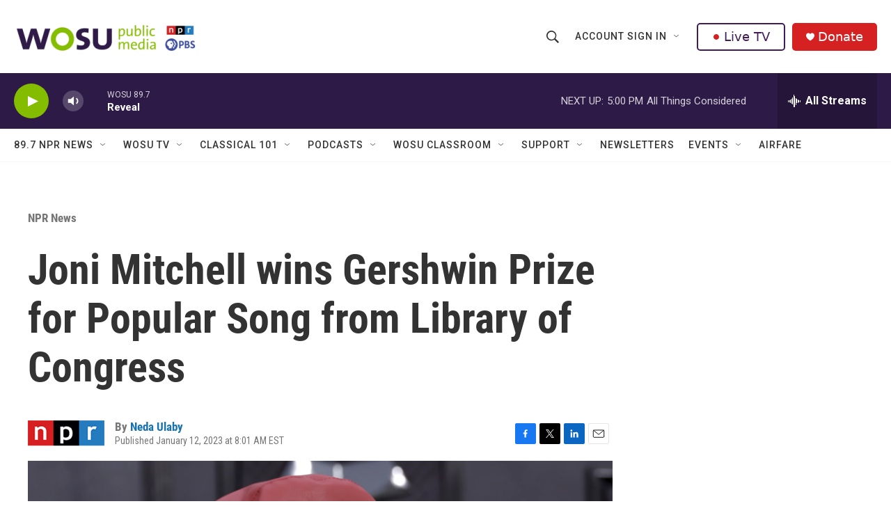

--- FILE ---
content_type: text/html; charset=utf-8
request_url: https://www.google.com/recaptcha/api2/aframe
body_size: 162
content:
<!DOCTYPE HTML><html><head><meta http-equiv="content-type" content="text/html; charset=UTF-8"></head><body><script nonce="twOHsh9y_ErV7UXVP87KpQ">/** Anti-fraud and anti-abuse applications only. See google.com/recaptcha */ try{var clients={'sodar':'https://pagead2.googlesyndication.com/pagead/sodar?'};window.addEventListener("message",function(a){try{if(a.source===window.parent){var b=JSON.parse(a.data);var c=clients[b['id']];if(c){var d=document.createElement('img');d.src=c+b['params']+'&rc='+(localStorage.getItem("rc::a")?sessionStorage.getItem("rc::b"):"");window.document.body.appendChild(d);sessionStorage.setItem("rc::e",parseInt(sessionStorage.getItem("rc::e")||0)+1);localStorage.setItem("rc::h",'1768771597158');}}}catch(b){}});window.parent.postMessage("_grecaptcha_ready", "*");}catch(b){}</script></body></html>